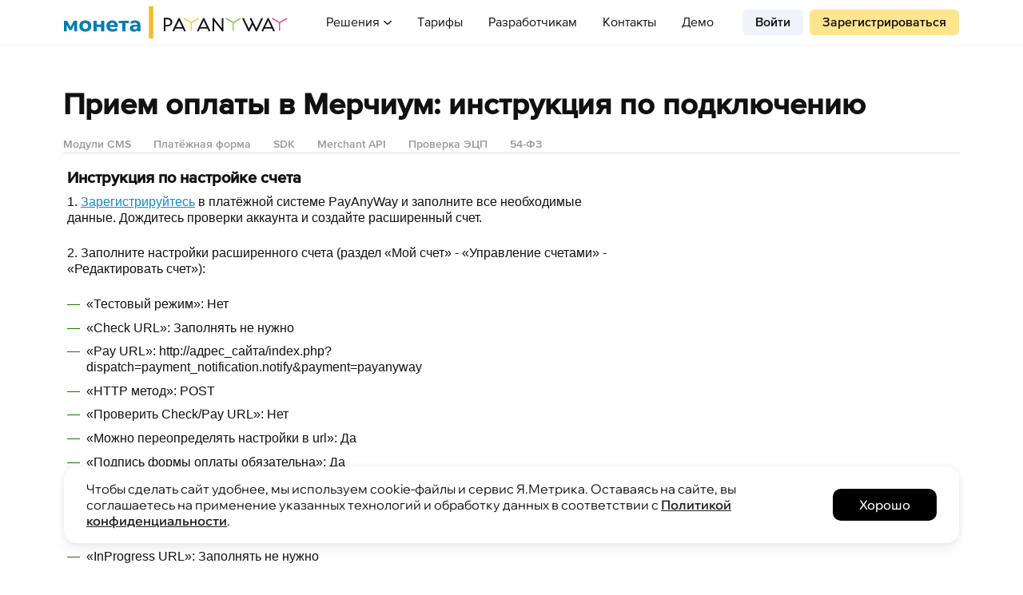

--- FILE ---
content_type: text/html;charset=UTF-8
request_url: https://www.payanyway.ru/info/w/ru/public/w/partnership/developers/instructions/merchium.html
body_size: 5360
content:
<!DOCTYPE html>

<!-- PAW (c) Art. Lebedev Studio | http://www.artlebedev.ru/ --><html lang="ru" class="page">
   <head>
      <meta http-equiv="Content-Type" content="text/html; charset=UTF-8">
      <meta http-equiv="x-ua-compatible" content="IE=Edge">
      <meta name="viewport" content="width=device-width, initial-scale=1, user-scalable=no">
      <meta charset="utf-8">
      <meta name="description" content="Инструкция по подключению приема платежей в Мерчиум">
      <link rel="canonical" href="https://payanyway.ru/info/w/ru/public/w/partnership/developers/instructions/merchium.html">
      <link href="/w/favicon.ico" rel="icon" type="image/x-icon">
      <link rel="shortcut icon" href="/w/favicon.ico" type="image/x-icon">
      <meta name="application-name" content="PayAnyWay">
      <title>Прием платежей в CMS интернет-магазина Мерчиум картами VISA, MasterCard и ещё 30+ способами через PayAnyWay</title><style type="text/css">.hidden {display:none;}</style><link rel="stylesheet" type="text/css" href="/w/css/main.css">
      <link rel="stylesheet" type="text/css" href="/w/css/content.css">
      <link rel="stylesheet" type="text/css" href="/w/css/decor.css">
      <link rel="stylesheet" type="text/css" href="/w/css/paw.min.css">
      <!--[if lte IE 8]><link rel="stylesheet" type="text/css" href="/w/css/main-ie.css" /><![endif]-->
      <!--[if lte IE 6]><link rel="stylesheet" type="text/css" href="/w/css/main-ie6.css" /><![endif]-->
      <link rel="stylesheet" type="text/css" href="/w/css/modified.css">
      <link rel="stylesheet" type="text/css" media="print" href="/w/css/print.css"><script type="text/javascript" src="/w/js/jquery.min.js"></script><script type="text/javascript" src="/w/js/jquery-migrate.min.js"></script><script type="text/javascript" src="/w/js/package.js"></script><script type="text/javascript" src="/w/js/jcommon.js"></script><script type="text/javascript" src="/w/js/payanyway.js"></script><script type="text/javascript" src="/w/js/xregexp-min.js"></script><script type="text/javascript" src="/w/js/xregexp-unicode-base.js"></script><script type="text/javascript">
            (function(m,e,t,r,i,k,a){m[i]=m[i]||function(){(m[i].a=m[i].a||[]).push(arguments)};
            m[i].l=1*new Date();k=e.createElement(t),a=e.getElementsByTagName(t)[0],k.async=1,k.src=r,a.parentNode.insertBefore(k,a)})
            (window, document, "script", "https://mc.yandex.ru/metrika/tag.js", "ym");

            ym(66811594, "init", {
            clickmap:true,
            trackLinks:true,
            accurateTrackBounce:true,
            webvisor:true
            });
        </script><noscript>
         <div><img src="https://mc.yandex.ru/watch/66811594" style="position:absolute; left:-9999px;" alt=""></div>
      </noscript>
   </head>
   <body class="nojs">
      <div class="header">
         <div class="header-container"><a href="/">
               <div class="logo"></div></a><div class="menu">
               <div class="menu-icon" onclick="dropdownMenuToggle(this)">
                  <div class="icon icon--menu"></div>
                  <div class="icon icon--close"></div>
               </div>
               <ul class="menu-items">
                  <li class="menu__item menu__item-dropdown">
                     <div class="menu__item-dropdown-title" onclick="dropdownSubMenuToggle(this)"><span>Решения</span></div>
                     <ul class="menu__sub-items">
                        <li class="menu__item"><a href="https://e-com.payanyway.ru">
                              Интернет-эквайринг
                              </a></li>
                        <li class="menu__item"><a href="https://payanyway.ru/info/w/ru/public/w/sbp.html">
                              Платежи через СБП
                              </a></li>
                        <li class="menu__item"><a href="https://payanyway.ru/info/w/ru/public/w/kassa.html">
                              Касса
                              </a></li>
                        <li class="menu__item"><a href="https://self.payanyway.ru/">
                              Самозанятым
                              </a></li>
                        <li class="menu__item"><a href="https://marketplace.payanyway.ru/">
                              Маркетплейсам
                              </a></li>
                        <li class="menu__item"><a href="https://mfo.payanyway.ru/">
                              МФО
                              </a></li>
                        <li class="menu__item"><a href="https://apisolution.payanyway.ru/">
                              API
                              </a></li>
                     </ul>
                  </li>
                  <li class="menu__item"><a href="/info/w/ru/public/w/partnership/merchants/tariffs.html">Тарифы</a></li>
                  <li class="menu__item"><a href="/info/w/ru/public/w/partnership/developers/cms.html">Разработчикам</a></li>
                  <li class="menu__item"><a href="/info/w/ru/public/w/about.html">Контакты</a></li>
                  <li class="menu__item"><a href="/info/w/ru/public/w/partnership/demo/var2.html">Демо</a></li>
                  <div class="buttons-block--mobile"><a target="_blank" class="button button_default" href="https://www.payanyway.ru/backoffice/auth/register">Регистрация</a><a target="_blank" class="button" href="https://www.payanyway.ru/backoffice/auth/signin">Войти в кабинет</a></div>
               </ul><style>
  .header .logo {
    background: none !important;
    background-size: contain !important;
    background-repeat: no-repeat !important;
    background-image: url("https://www.moneta.ru/info/public/logo/logo-new-paw.svg") !important;
    width: 280px !important;
    height: 42px !important;
    margin: 7px 0 !important;
    display: inline-block;
    float: left;
    }

    @media (max-width: 1170px) {
      .header .logo  {
        width: 200px !important;
        height: 30px !important;
        margin: 13px 0 !important;
      }

    .header .menu {
        margin-left: 15px;
    }
    }
</style></div>
            <div class="buttons-block"><a class="button" target="_blank" href="https://www.payanyway.ru/backoffice/auth/signin">Войти</a><a class="button button_default" target="_blank" href="https://www.payanyway.ru/backoffice/auth/register?referenceId=61360039">Зарегистрироваться</a></div>
         </div>
      </div>
      <div id="measurer"></div>
      <div id="outer" class="for-partners">
         <div id="layout" class="cleared">
            <div class="cols cleared">
               <h1 class="title">Прием оплаты в Мерчиум: инструкция по подключению</h1>
               <ul class="submenu">
                  <li class="submenu_item"><a class="submenu-link" href="/info/w/ru/public/w/partnership/developers/cms.html">Модули CMS</a></li>
                  <li class="submenu_item"><a class="submenu-link" href="/info/w/ru/public/w/partnership/developers/assistant.html">Платёжная форма</a></li>
                  <li class="submenu_item"><a class="submenu-link" href="/info/w/ru/public/w/partnership/developers/sdk.html">
                        		SDK
                        	</a></li>
                  <li class="submenu_item"><a class="submenu-link" href="/info/w/ru/public/w/partnership/developers/merchant-api.html">
                        		Merchant API
                        	</a></li>
                  <li class="submenu_item"><a class="submenu-link" href="/info/w/ru/public/w/partnership/developers/pdf-digital-signature.htm">Проверка ЭЦП</a></li>
                  <li class="submenu_item"><a class="submenu-link" href="/info/w/ru/public/w/partnership/developers/54fz.html">54-ФЗ</a></li>
               </ul>
               <div class="col col75">
                  <div class="col_inner">
                     <h2>Инструкция по настройке счета</h2>
                     <p>1. <a href="https://payanyway.ru/partnerRegistration.htm">Зарегистрируйтесь</a> в платёжной системе PayAnyWay и заполните все необходимые данные. Дождитесь проверки аккаунта и создайте расширенный счет.
                     </p>
                     <p>2. Заполните настройки расширенного счета (раздел «Мой счет» - «Управление счетами» - «Редактировать счет»):</p>
                     <ul class="styled">
                        <li>«Тестовый режим»: Нет</li>
                        <li>«Check URL»: Заполнять не нужно</li>
                        <li>«Pay URL»: http://адрес_сайта/index.php?dispatch=payment_notification.notify&amp;payment=payanyway</li>
                        <li>«HTTP метод»: POST</li>
                        <li>«Проверить Check/Pay URL»: Нет</li>
                        <li>«Можно переопределять настройки в url»: Да</li>
                        <li>«Подпись формы оплаты обязательна»: Да</li>
                        <li>«Код проверки целостности данных»: Произвольный набор символов</li>
                        <li>«Success URL»: Заполнять не нужно</li>
                        <li>«Fail URL»: Заполнять не нужно</li>
                        <li>«InProgress URL»: Заполнять не нужно</li>
                        <li>«Return URL»: Заполнять не нужно</li>
                     </ul>
                     <blockquote>
                        <p><strong>Внимание!</strong> Для кириллического домена PayURL должен быть указан в кодировке <a href="https://2ip.ru/punycode/">Punycode</a>.
                        </p>
                     </blockquote>
                     <h3>Пример настройки расширенного счета:</h3><img width="100%" src="/info/w/ru/public/w/i/developers/merchium_03.png"><br><br><h2>Установка и настройка модуля оплаты</h2>
                     <ol class="styled">
                        <li>
                           				Модуль оплаты уже предустановлен в Мерчиум. Для его выбора и настройки
                           				перейдите в раздел «Администрирование» — «Способы оплаты».
                           			
                        </li>
                        <li>
                           				В открывшемся окне, нажмите «Добавить способ оплаты»:
                           				
                           <p><img width="100%" src="/info/w/ru/public/w/i/developers/merchium_01.png"></p>
                        </li>
                        <li>
                           <p>Настройте новый способ оплаты:</p>
                           <p>Вкладка «Общее»:</p>
                           <table width="80%" cellspacing="0" cellpadding="5" border="0">
                              <tr bgcolor="#DFDFDF">
                                 <td>«Название»</td>
                                 <td>PayAnyWay</td>
                              </tr>
                              <tr>
                                 <td>«Процессор»</td>
                                 <td>PayAnyWay</td>
                              </tr>
                              <tr bgcolor="#DFDFDF">
                                 <td>«Категория оплаты»</td>
                                 <td>Интернет-Платежи</td>
                              </tr>
                              <tr>
                                 <td>«Описание»</td>
                                 <td>Оплата в платежной системе PayAnyWay</td>
                              </tr>
                           </table>
                           <p><img width="100%" src="/info/w/ru/public/w/i/developers/merchium_02.png"></p>
                           <p>Вкладка «Настроить»:</p>
                           <table width="80%" cellspacing="0" cellpadding="5" border="0">
                              <tr bgcolor="#DFDFDF">
                                 <td>«URL сервера оплаты»</td>
                                 <td>www.payanyway.ru</td>
                              </tr>
                              <tr>
                                 <td>«Номер счета»</td>
                                 <td>Укажите номер расширенного счета в платежной системе PayAnyWay (Moneta).</td>
                              </tr>
                              <tr bgcolor="#DFDFDF">
                                 <td>«Код проверки целостности данных»</td>
                                 <td>Код проверки целостности данных, указанный в настройках расширенного счета.</td>
                              </tr>
                              <tr>
                                 <td>«Тестовый/реальный режим»</td>
                                 <td>Реальный</td>
                              </tr>
                              <tr bgcolor="#DFDFDF">
                                 <td>«Валюта»</td>
                                 <td>RUB</td>
                              </tr>
                              <tr>
                                 <td>«Платежная система»</td>
                                 <td>PayAnyWay</td>
                              </tr>
                              <tr bgcolor="#DFDFDF">
                                 <td>«Логин в PayAnyWay»</td>
                                 <td>Заполнять не нужно</td>
                              </tr>
                              <tr>
                                 <td>«Пароль в PayAnyWay»</td>
                                 <td>Заполнять не нужно</td>
                              </tr>
                           </table>
                           <p>Нажмите «Создать».</p>
                        </li>
                     </ol>
                     <p><b>Модуль настроен, приятных платежей!</b></p>
                  </div>
               </div>
            </div>
         </div>
      </div>
      <div class="footer" id="footer">
         <div class="footer__container"><script src="/js/cookies.js"></script><div class="footer__main-block">
               <div class="footer__links-block">
                  <div class="footer__links-column">
                     <div class="footer__links-title">
                        Решения
                        
                     </div>
                     <div class="footer__links"><a class="link" href="https://e-com.payanyway.ru">Интернет-эквайринг</a><a class="link" href="https://payanyway.ru/info/w/ru/public/w/sbp.html">Платежи через СБП</a><a class="link" href="https://payanyway.ru/info/w/ru/public/w/kassa.html">Касса</a><a class="link" href="https://self.payanyway.ru/">Самозанятым</a><a class="link" href="https://marketplace.payanyway.ru/">Маркетплейсам</a><a class="link" href="https://mfo.payanyway.ru/">МФО</a><a class="link" href="https://apisolution.payanyway.ru/">API</a><a class="link link-wrap" target="_blank" href="https://payanyway.ru/backoffice/auth/register?resident=false">Регистрация нерезидентов</a></div>
                  </div>
                  <div class="footer__links-column">
                     <div class="footer__links-title">
                        О компании
                        
                     </div>
                     <div class="footer__links"><a class="link" href="https://payanyway.ru/info/public/w/about.html">Контакты</a><a class="link" href="/info/w/ru/public/w/partnership/merchants/tariffs.html">Тарифы</a><a class="link" href="/info/w/ru/public/w/payment-methods/index.html">Способы
                           оплаты</a><a class="link" href="/info/w/ru/public/w/partnership/howto/terms.html">Правила и
                           условия</a><a class="link" href="/info/w/ru/public/w/customers/security.html">Защита
                           данных</a><a class="link" href="/news.htm">Новости</a><a class="link" href="https://www.moneta.ru/info/d/ru/public/users/nko/policy_conf.pdf" target="_blank">Политика конфиденциальности</a><a class="link" href="https://payanyway.ru/info/w/ru/public/blog.html" target="_blank">Блог</a></div>
                  </div>
                  <div class="footer__links-column">
                     <div class="footer__links-title">Разработчикам</div>
                     <div class="footer__links"><a class="link" href="/info/w/ru/public/w/partnership/developers/cms.html">Решения
                           для
                           CMS</a><a class="link" href="/info/w/ru/public/w/partnership/developers/assistant.html">Платёжная
                           форма</a><a class="link" href="/info/w/ru/public/w/partnership/developers/sdk.html">SDK</a><a class="link" href="/info/w/ru/public/w/partnership/developers/merchant-api.html">Merchant
                           API</a><a class="link" href="/info/w/ru/public/w/partnership/developers/pdf-digital-signature.htm">Проверка
                           ЭЦП</a><a class="link" href="/info/w/ru/public/w/partnership/developers/54fz.html">54-ФЗ</a></div>
                  </div>
                  <div class="footer__links-column">
                     <div class="footer__links-title">Помощь</div>
                     <div class="footer__links"><a class="link" target="_blank" href="https://www.payanyway.ru/backoffice/auth/support">Служба
                           поддержки</a><a class="link" href="/info/w/ru/public/w/partnership/faq.html">Вопросы
                           и ответы</a><a class="link" href="/info/w/ru/public/w/partnership/howto/index.html">Как
                           подключить</a><a class="link" href="/info/w/ru/public/w/partnership/demo/var2.html">Демо</a></div>
                  </div>
               </div>
               <div class="footer__contact-block">
                  <div class="footer__contact-wrapper">
                     <div class="footer__contact-title">
                        Интернет-проектам
                        
                     </div>
                     <div class="footer__contact--phone"><a href="tel:+74956465848" class="link--tel">
                           +7 495 646-58-48
                           </a></div>
                     <div class="footer__contact--email"><a href="mailto:com@payanyway.ru">
                           com@payanyway.ru
                           </a></div>
                  </div>
                  <div class="footer__contact-wrapper">
                     <div class="footer__contact-title">
                        Плательщикам и самозанятым
                        
                     </div>
                     <div class="footer__contact--phone"><a href="tel:+79259000222" class="link--tel">
                           +7 925 9000-222
                           </a></div>
                     <div class="footer__contact--email"><a href="mailto:help@payanyway.ru">
                           help@payanyway.ru
                           </a></div>
                  </div>
                  <div class="footer__social_new"><a class="icon icon--vk" href="https://vk.com/payanyway/" target="_blank"></a></div>
               </div>
            </div>
            <div class="footer__bottom-block">
               <div class="footer__social"><a class="icon icon--vk" href="https://vk.com/payanyway/" target="_blank"></a></div>
               <div class="footer__lang"><a href="/locale.htm?moneta.locale=en&amp;redirect=/info/w/ru/public/w/partnership/developers/instructions/merchium.html%3f_=w2211105a">English</a></div>
               <div class="footer__lang footer__lang--mobile"><a href="/locale.htm?moneta.locale=en&amp;redirect=/info/w/ru/public/w/partnership/developers/instructions/merchium.html%3f_=w2211105a">EN</a></div>
               <div class="footer__copy">&#169; 2005&#8212;2025 <a href="http://www.moneta.ru" class="link" target="_blank">НКО &#171;МОНЕТА&#187; (ООО)</a></div>
            </div>
         </div>
      </div>
   </body>
</html>

--- FILE ---
content_type: text/css
request_url: https://www.payanyway.ru/w/css/main.css
body_size: 4798
content:
html,body{position:relative;margin:0;padding:0;font-family:Arial,Helvetica,sans-serif;font-size:100%;line-height:1.3;color:#111;background:#fff;box-sizing:border-box}html.widget,html.widget body{display:inline-block;height:auto;position:relative}html.widget,html.widget *{-webkit-box-sizing:border-box;-moz-box-sizing:border-box;box-sizing:border-box}#outer{position:relative;max-width:1170px;text-align:left;margin:0 auto}#paw_footer .col_inner{padding:5px 40px}#paw_footer .col{font-size:.75em;line-height:1.2em;margin:10px 0}.bottom-gradient{position:relative;width:100%;bottom:0;height:117px;margin-top:-117px;background:transparent url('../i/layout/bg-gradient-bottom.png') bottom left repeat-x scroll}ul.horz-menu li{list-style-type:none;float:left;margin:0}.clear{clear:both;height:1px;position:relative}.cleared{zoom:1}.cleared:after{content:'';position:relative;display:block;height:0;clear:both}.hidden{display:none!important}.no-border{border:0 none!important}.nobr{white-space:nowrap}.file-block{margin:0 0 1.5em;padding-left:45px;font-size:.9em;float:left;clear:both;width:100%}.file-link{float:left}.file-block.pdf .icon-ext{background-position:-185px 0}.file-block.zip .icon-ext{background-position:-223px 0}.file-block.rar .icon-ext{background-position:-259px 0}.file-block .icon-ext{background:url('../i/ext-files.gif') no-repeat;display:block;height:38px;margin-bottom:-38px;margin-left:-45px;width:37px}.file-info{font-size:.8em;line-height:1.8em;color:#555;float:left;clear:both;width:100%}.file-ext{text-transform:uppercase}ins.i{position:absolute;display:block;left:-32px;width:32px;height:32px;overflow:hidden}ins.i i{position:relative;display:block;background:transparent url('../i/layout/ico-32.png') 0 0 no-repeat scroll;width:32px;height:32px}.i-avia{background:url('../i/layout/ico-32.png') 0 -163px no-repeat}.i-money{background:url('../i/layout/ico-32.png') 0 -213px no-repeat}.i-trip{background:url('../i/layout/ico-32.png') 0 -263px no-repeat}.i-shop{background:url('../i/layout/ico-32.png') 0 -314px no-repeat}.i-discount{background:url('../i/layout/ico-32.png') 0 -363px no-repeat}.i-soft{background:url('../i/layout/ico-32.png') 0 -416px no-repeat}.i-gaming{background:url('../i/layout/ico-32.png') 0 -463px no-repeat}.i-lottery{background:url('../i/layout/ico-32.png') 0 -515px no-repeat}.i-other{background:url('../i/layout/ico-32.png') 0 -561px no-repeat}a ins.i i{cursor:pointer}.icon-registration{position:absolute;display:block;width:150px;height:150px;background:transparent url('../i/layout/home-icons-150.png') 0 -150px no-repeat scroll}.one-sixth .icon-registration{position:relative;left:-30px;top:-5px}.link-icon{position:relative;float:right;margin:0 4px 0 8px;border:0}.i-cabinet{width:18px;height:18px;background:transparent no-repeat url('[data-uri]')}.promo-image{position:relative;float:right;z-index:1}.promo-image img{display:block}.emptySearch.empty{color:#9999;-webkit-box-shadow:2px 2px 4px -4px #000 inset;box-shadow:2px 2px 4px -4px #000 inset}#paw_footer p{margin:3px 0 0;font-size:1em;line-height:1.2}#paw_footer .contact-info,#paw_footer .studio-logo{position:relative;width:100%;float:left}#paw_footer .contact-info{left:-100%}#paw_footer .contact-info p{margin-left:47px}#paw_footer .contact-info .nav{margin-top:10px}.contact-info .selected{padding:2px 10px;margin-left:-10px;margin-top:-3px;background-color:#fdde00}#footer.footer-mininal div.contact-info{width:90%;left:2%}#footer.footer-mininal .info-links{padding:12px 0 0 27px;font-size:92%}#footer.footer-mininal .info-links a{margin-left:20px}#footer .footer-links{position:relative;left:150%;float:left;margin-right:-200%;margin-left:-20px}#footer.inner{overflow-x:hidden}#footer.inner .footer-links{position:absolute;width:150%;left:50%}#footer.inner .link-container{margin:.5em 0 0 -1em}#footer.inner .link-container a,#footer.inner .link-container b{float:left}#footer.inner .link-container a{margin-left:1.5em}.footer-links b.selected{background-color:#fdde00;padding:3px .55em;margin:-3px -0.55em -6px 1em}.footer-links .search-form{float:right;margin-right:20px}.search-form td{width:auto;padding:0 2px;vertical-align:middle}.footer-links .search-button{padding:.3em;font-size:85%;width:4.5em}#paw_footer.inner .footer-links .search-field{width:23em;font-size:100%}#paw_footer .studio-logo img{position:absolute;display:block;top:2px;left:-105px}#paw_footer .studio-logo{margin-left:73px}#paw_footer .studio-logo p{position:relative;margin-left:100px}textarea{resize:vertical}input.rc,textarea.rc{display:block;position:relative;border-width:1px;border-style:solid;border-color:#a3a3a3 #bcbcbc #bcbcbc #a3a3a3;border-radius:4px;padding:.2em .5em;vertical-align:middle;-moz-box-shadow:inset 1px 1px 4px 0 #ddd;-webkit-box-shadow:inset 1px 1px 4px 0 #ddd;box-shadow:inset 1px 1px 4px 0 #ddd}input.rc:focus,textarea.rc:focus,form.zf select:focus{border-color:#fcb117}form.zf select.rc{border:1px solid #8a8a8a;border-radius:5px}.main-full{position:relative;z-index:1}.main-outer{position:relative;width:200%;left:-100%;margin-right:-200%;margin-left:157px;z-index:1}b.sign{font-weight:normal}.g-c{text-align:center}.g-r{text-align:right}.tall{height:100%}.wide{width:100%}.va_top,.va_top tr,.va_top tr td{vertical-align:top}.va_mid,.va_mid tr,.va_mid tr td{vertical-align:middle}.hidden{display:none}.invisible{visibility:hidden}.cols{position:relative;width:100%;float:left;clear:both;text-align:left}.cols .col{position:relative;float:left}.col10{width:9.9%}.col33{width:32.9%}.col25{width:24.9%}.col40{width:39.9%}.col50{width:49.9%}.col60{width:59.9%}.col75{width:74.9%}.col100{width:99.9%}.col_inner{padding:5px 20px 5px 5px}.col75 .col_inner{padding-right:160px}@media all and (max-width:992px){.col75 .col_inner{padding-right:20px}}.form_button.zf input{background:0;border:0;height:100%;padding:0 15px;font-size:.85em;outline:0}.form_button.zf-disabled,.form_button.disabled,.form_button:disabled{background-position:0 -98px!important;color:#aaa}.form_button:hover{background-position:0 -33px}.form_button:active{background-position:0 -66px}.form_button{position:relative;font-size:.8em;height:32px;margin:0;padding:0 15px;background:url('[data-uri]') no-repeat;border:0;border-radius:6px;color:#3d3d3d;float:left}form input[type="text"],form input[type="tel"]{height:32px;width:300px}form input[type="text"],form input[type="tel"],form textarea{float:left;clear:both;font-size:110%;border-color:#a3a3a3 #bcbcbc #bcbcbc #a3a3a3;border-radius:4px;border-style:solid;border-width:1px;box-shadow:1px 1px 4px 0 #ddd inset;display:block;padding:2px 4px;position:relative;vertical-align:middle}form textarea{width:300px;min-height:30px}form input[type="text"]:focus,form input[type="tel"]:focus,form textarea:focus,form select:focus{border-color:#fcb117;outline-color:rgba(0,0,0,0);outline-style:none}.form_row{float:left;clear:both;width:100%;margin-top:5px;margin-bottom:10px}.row_separate{margin-top:20px}.form_row dt,.form_row dd{float:left}.form_row dt{min-width:7em;padding:0;margin-right:10px;margin-bottom:10px!important;line-height:1em}@media all and (max-width:800px){.form_row dt{min-width:100%}}.form_row dd{float:left;margin:0;padding:0;position:relative;top:-3px;font-size:1.13em}.form_row .label{font-weight:normal;font-size:.88em;line-height:1.8em;color:#9da0a0}.form_row .list_label{font-weight:bold;font-size:.88em;color:#333;display:inline-block;margin:15px 0 5px}.form_row .fix_top{margin-top:-5px}.fixed{position:fixed!important;top:0}.inline-block{display:-moz-inline-box;display:inline-block;vertical-align:top;zoom:1;*display:inline}.g-c{text-align:center}.va_mid,.va_mid tr,.va_mid tr td{vertical-align:middle}

--- FILE ---
content_type: text/css
request_url: https://www.payanyway.ru/w/css/content.css
body_size: 1927
content:
div,dl,dt,dd,ul,ol,li,h1,h2,h3,h4,h5,h6,pre,p,blockquote,th,td{margin:0;padding:0}table{border-collapse:collapse;border-spacing:0}fieldset,img{border:0}address,caption,cite,code,dfn,th,var{font-style:normal;font-weight:normal}ul{list-style:none}caption,th{text-align:left}h1:first-child,h2:first-child,h3:first-child,h4:first-child,h5:first-child,h6:first-child,.first-child,.first,p:first-child{margin-top:0}q:before,q:after{content:''}abbr,acronym{border:0}a,a.no_visited:visited,.no_visited a:visited,.pseudo_link,.pseudo,.pseudo:visited,.pseudo_link:visited{color:#138acb;border-color:#59adda;border-width:1px;cursor:pointer}.pseudo,.pseudo_link{border-bottom:1px dashed #59adda}.external{font-size:.9em;padding-left:24px;background:transparent url('../i/layout/external.png') 0 0 no-repeat scroll}h1 a:link,h2 a:link,h3 a:link,h4 a:link,h5 a:link{color:#000;border-color:#000}h1 a:hover,h2 a:hover,h3 a:hover,h4 a:hover,h5 a:hover{color:#c50005}p{padding:0;margin:0 0 1.5em}.before-list{margin-bottom:.7ex}p.inline{display:inline}h2{font-size:1.2em;font-weight:bold;margin-bottom:.5em}h3{font-size:1em;font-weight:normal;font-style:italic}h4{font-style:italic;color:#666;font-size:76%;font-weight:normal}.strong{font-style:normal;font-weight:bold}.image-block{display:block;margin:1ex 0 2em}ul li,ol li{margin:.4em 0 .6em}.multiline-list{font-size:.9em}.root-list li{margin-bottom:1.5em!important}.multiline-list li{float:left;clear:both;margin:0 0 .5em}.data_line{font-size:1em;margin:0 0 3em}.dataline_title{color:#333;font-weight:bold;font-size:1.2em;line-height:1.2em;-webkit-transition:all .5s ease-in-out 0s;transition:all .5s ease-in-out 0s}.data_line dd{font-size:.9em;margin:.5em 0}.pseudo{position:relative;cursor:pointer}.pseudo.underlined{border-bottom:1px dashed}.pseudo.selected{cursor:auto}.underlined.selected{border-bottom:0 none}.pseudo:hover{color:#c22!important;border-color:#bd606c!important}.hint{color:#666;display:block;text-decoration:none;font-size:90%}.hint .pseudo{color:#138acb}.hint .pseudo:hover{color:#c00!important}.sup{color:#000}.phone-large{font-size:160%;color:#00608b}.inset{padding-left:1.5em}blockquote{position:relative;font-size:.9em;font-style:normal;background:#f4f7de;border-radius:10px;color:#666;margin:.5em 0 1.5em;padding:.5em 1.5em;display:-moz-inline-box;display:inline-block;vertical-align:top;zoom:1;*display:inline}blockquote p,blockquote p:first-child{margin:1.8ex 0}blockquote ins.i{display:inline-block;position:relative;margin-right:-32px;top:5px}blockquote ins.i i{background-position:0 -96px}table.data{font-size:1em;margin-bottom:1.5em}table.data th{font-style:italic}table.data th,table.data td{padding:6px}table.data th{font-size:85%;font-style:italic}table .table_header{float:left;width:100%;padding:6px;margin:0 -6px;font-size:1em;font-weight:bold;font-style:normal;background-color:#f0f5f8}table .inner_table{width:100%;margin:0 -6px;font-size:1em}table .cell_value{text-align:left;display:-moz-inline-box;display:inline-block;vertical-align:top;zoom:1;*display:inline;min-width:30px}.rows_toggler{float:left;clear:both;background-color:#f0f5f8;margin:.5em .25em 2.5em;padding:.25em .5em .5em;font-size:.9em;border-radius:5px}.double-list{margin-bottom:1.5em}.double-list .col{width:47%;float:left;margin-right:5%}.double-list .col.right{margin-right:0}.layout ul li,.layout ol li,ul.styled li,ol.styled li{position:relative}ul.styled{margin-bottom:1.5em}ul.styled li{padding-left:.5em;left:1em;padding-right:1.5em}ul.styled li:before{color:#197200;content:'\2014\a0';position:absolute;left:-1em}ul.plain li{font-size:.9em}ol.styled{position:relative;margin-left:1.5em;margin-bottom:1.5em;z-index:5}ol.styled li .li{margin-top:-3px;font-weight:normal}ol.ordered{margin-left:1.5em}.ordinal{background:url('../i/layout/ol-bullet.png') no-repeat scroll 0 -0.1em transparent;height:24px;left:-7px;margin-top:-6px;padding-bottom:1px;position:absolute;top:.8em;width:24px}.contact-info{margin:.5ex 0}.phone-medium{font-size:140%}.email-outdent{text-indent:-5.45em;margin-left:5.45em}.hanging-left{margin-left:-0.5em}.downarrow{position:relative;top:-0.15em}img.shadowed{margin-left:-5px}.system-info{margin:.25em 0 1.25em}.info-item{font-size:.9em;margin:.25em 0}.info-data{font-weight:normal;color:#666}.info-percentage{font-size:78%;font-weight:normal;color:#666;font-style:italic}h3 .info-percentage{margin-top:.2em}.illustrated-tutorial .item-no{vertical-align:top;padding-right:1em}.illustrated-tutorial td{padding-bottom:2em}.illustrated-tutorial .tutorial-image img{margin-top:-6px}.illustrated-tutorial td.tutorial-advice{width:100%;padding-left:1em;font-size:140%;vertical-align:middle}.system_block{position:relative;width:30%;margin-bottom:1em;margin-right:2%;display:-moz-inline-box;display:inline-block;vertical-align:top;zoom:1;*display:inline}.system_title{width:100%;float:left;clear:none;margin-bottom:-0.2em}.img_logo{float:left;margin:-10px 3px 0 0}.system_block .system_text{display:block;overflow:hidden;margin-bottom:.5em}.system_block .list_block{clear:both;margin-left:3em;font-size:.85em}.system_block .list_block li{font-size:.85em;margin:0 0 .65em}

--- FILE ---
content_type: text/css
request_url: https://www.payanyway.ru/w/css/decor.css
body_size: 1036
content:
.decor{position:relative;text-align:center}.decor .d3{position:absolute;background:transparent url('../i/layout/decor.png') -11px -11px no-repeat scroll;top:-1px;left:-1px;width:11px;height:11px}.decor .d1{position:absolute;background:transparent url('../i/layout/bg-menuband-top.png') top left no-repeat scroll;top:0;left:0;height:85px;width:440px}.decor .d1-tr{width:100%;left:auto;right:0;background-position:top right;clip:rect(auto auto auto 440px)}.decor .d3.tr{left:auto;right:-1px;background-position:0 -11px}.tablist .decor .d3{display:none}.tablist .selected .d3{display:block}.tablist .decor .d3.tr{background-position:-22px -11px}.tablist .decor .d3.tl{background-position:-33px -11px}.frame-border{position:absolute;width:100%;height:100%;margin:-1px 0 0 -1px;padding:1px;z-index:-1}.frame-border img{position:absolute;margin:0;padding:0;top:0;left:0;width:100%;height:100%}.decor .d2{position:absolute;background:url('../i/layout/bg-decor-menuband.png') 0 0 no-repeat scroll;top:0;left:0;width:400px;height:100%;padding-bottom:25px;zoom:1}.decor .d2-bl{top:auto;bottom:0;height:10px;width:500px;background-position:0 100%}.decor .d2-tr{left:auto;right:0;background-position:100% 0;width:100%;height:12px;clip:rect(auto auto auto 360px);z-index:1}.decor .d2-br{background-position:right bottom;bottom:0;clip:rect(10px auto auto 430px);left:auto;right:0;top:auto;width:100%}.submenu-wrapper .d,.nav-menu .for-partners .d{background-image:url('../i/layout/menu-decor.png')}.submenu-wrapper.for-customers .d,.nav-menu .d{background-image:url('../i/layout/menu-decor-customer.png')}.submenu-wrapper .d-tl{background-position:-10px -20px}.d{display:block;font-size:1px;position:absolute;overflow:hidden;background-repeat:no-repeat;background-position:0 0}.d-tl{top:-5px;left:-5px;width:10px;bottom:5px;background-position:-10px -10px}.d-tr{top:-5px;right:-5px;width:100%;bottom:5px;background-position:100% -10px}.d-bl{bottom:-5px;left:-5px;width:100%;height:10px;background-position:-10px 0}.d-br{bottom:-5px;right:-5px;width:10px;height:10px}.nav-menu li .d{display:none}.nav-menu li.selected .d{display:block}ul.nav-menu .d-tl{bottom:-5px}ul.nav-menu .d-bl{padding-left:10px;background-position:-10px -20px}ul.nav-menu .d-br{background-position:0 100%;right:-14px}.form-container .d{background-image:url('../i/layout/form-decor.png');width:10px;height:10px}.form-container .d-tl{top:-5px;left:-1px;width:10px;background-position:-10px -10px}.form-container .d-tr{top:-1px;right:-1px;background-position:100% -10px}.form-container .d-bl{bottom:-1px;left:-1px;height:10px;background-position:-10px 0}.form-container .d-br{bottom:-1px;right:-1px}.form-container.receipt-container{width:23em;min-width:362px;max-width:760px;margin-left:-28px;padding:110px 70px 3em;border:0 none;z-index:1}.receipt-content{margin-top:-50px}.receipt-container .d{background-image:url('../i/layout/bg-decor-receipt.jpg');z-index:-1}.receipt-container .d-tl,.receipt-container .d-bl{width:100%}.receipt-container .d-tr,.receipt-container .d-br{width:182px}.receipt-container .d-tl,.receipt-container .d-tr{top:0;height:100%}.receipt-container .d-bl,.receipt-container .d-br{bottom:-20px;height:280px}.receipt-container .d-tl{background-position:-180px -280px}.receipt-container .d-tr{background-position:0 -280px}.receipt-container .d-bl{left:-181px;background-position:0 0;clip:rect(auto auto auto 180px)}

--- FILE ---
content_type: text/css
request_url: https://www.payanyway.ru/w/css/paw.min.css
body_size: 8592
content:
div{box-sizing:border-box}.paw-button{border-radius:4px;background:linear-gradient(to bottom, #f2f2f2, #e3e3e3);line-height:24px;font-size:14px;padding:6px 16px;font-family:ProximaNova-Semibold;box-shadow:0 2px 2px 0 rgba(0,0,0,.21);white-space:nowrap;color:#111}.paw-button .paw-button__text{display:inline-block;float:left}.paw-button__yellow{background:linear-gradient(to top, #ffc808 0, #fff031 100%)}a:hover{color:#c40515}div#outer{margin-top:-56px;padding-top:56px;max-width:1170px;width:100%;flex:1 0 auto}body{display:flex;flex-direction:column;height:100vh}#measurer{flex:none}@font-face{font-family:"ProximaNova-Bold";src:url("/w/fonts/ProximaNova/3A898D_0_0.eot");src:url("/w/fonts/ProximaNova/3A898D_0_0.woff2") format("woff2"),url("/w/fonts/ProximaNova/3A898D_0_0.woff") format("woff"),url("/w/fonts/ProximaNova/3A898D_0_0.ttf") format("truetype");font-style:normal}@font-face{font-family:"ProximaNova-Light";src:url("/w/fonts/ProximaNova/3A898D_1_0.woff2") format("woff2"),url("/w/fonts/ProximaNova/3A898D_1_0.woff") format("woff"),url("/w/fonts/ProximaNova/3A898D_1_0.ttf") format("truetype");font-style:normal}@font-face{font-family:"ProximaNova-Regular";src:url("/w/fonts/ProximaNova/3A898D_2_0.woff2") format("woff2"),url("/w/fonts/ProximaNova/3A898D_2_0.woff") format("woff"),url("/w/fonts/ProximaNova/3A898D_2_0.ttf") format("truetype");font-style:normal}@font-face{font-family:"ProximaNova-Semibold";src:url("/w/fonts/ProximaNova/3A898D_3_0.woff2") format("woff2"),url("/w/fonts/ProximaNova/3A898D_3_0.woff") format("woff"),url("/w/fonts/ProximaNova/3A898D_3_0.ttf") format("truetype");font-style:normal}.mobile-menu-opened{position:fixed;top:0;left:0;height:100vh}.header{min-height:56px;height:56px;width:100%;background:#fff;z-index:99;box-shadow:0 1px 0 rgba(109,125,167,.08);box-sizing:border-box;min-width:320px;position:relative;-ms-overflow-style:none}.header *{box-sizing:border-box;-webkit-tap-highlight-color:transparent}.header.mobile-menu-opened{position:fixed;top:0;left:0;height:100vh;height:calc(var(--vh, 1vh) * 100)}.header-container{max-width:1168px;padding:0 24px;display:block;height:56px;margin:0 auto}.header .logo{width:163px;height:18px;margin:19px 0;background:url("[data-uri]");display:inline-block;float:left}.header .menu{margin:0;display:inline-block;float:right;height:56px}.header .menu-items{display:none;position:absolute;left:0;top:56px;width:100%;padding:24px 24px 88px;font-family:"ProximaNova-Semibold",Arial,sans-serif;font-size:20px;line-height:28px;list-style:none;border-top:1px solid rgba(109,125,167,.08);background:#fff;z-index:99;text-align:left;height:100%;overflow-y:scroll}.header .menu-icon{width:24px;height:32px;margin:12px 0;display:inline-block;cursor:pointer}.header .menu-icon .icon{width:24px;height:32px}.header .menu-icon .icon--menu{background-image:url("[data-uri]")}.header .menu-icon .icon--close{background-image:url("[data-uri]");display:none}.header .menu__sub-items{color:#111;font-family:"ProximaNova-Regular",Arial,sans-serif;background:#fff;border-top:1px solid rgba(109,125,167,.08);z-index:99}.header .menu__sub-items .menu__item:last-child{border-bottom:0}.header .menu__item{padding:14px 0;color:#111;border-bottom:1px solid rgba(109,125,167,.08);cursor:pointer;position:relative}.header .menu__item-dropdown{padding:0;cursor:pointer}.header .menu__item-dropdown-title{padding:14px 0;position:relative;display:block;color:#111}.header .menu__item-dropdown-title span{position:relative}.header .menu__item-dropdown-title span:after{content:"";background:url("[data-uri]");width:16px;height:16px;display:block;position:absolute;right:-24px;top:4px;transform:scale(1.5)}.header .menu__item-dropdown-title:active{color:#c02331}.header .menu__item-dropdown-title:active span{color:#c02331}.header .menu__item-dropdown-title:active span:after{background:url("[data-uri]")}.header .menu__item.opened .menu__sub-items{display:block}.header .menu__item a,.header .menu__item a:hover{color:inherit;text-decoration:none;display:block;height:100%;width:100%;cursor:pointer}.header .menu__item:active{color:#c02331}.header .menu__sub-items{display:none;list-style:none;padding:0}.header .menu.opened .menu-items{display:block}.header .menu.opened .icon--menu{display:none}.header .menu.opened .icon--close{display:block}.header .buttons-block{display:none}.header .buttons-block--mobile{display:block;margin-top:32px}.header .button{padding:14px 16px;text-align:center;text-decoration:none;display:block;width:100%;cursor:pointer;border-radius:6px;color:#111;line-height:24px;background:#f0f3fa}.header .button:hover{background:#e9effa;text-decoration:none}.header .button:not(:first-child){margin-top:16px}.header .button_default{background:#ffe58d}.header .button_default:hover{background:#ffd968}.header--mobile-menu-opened{position:fixed;top:0;z-index:9999}@media(min-width: 500px){.header .buttons-block--mobile{display:flex}.header .button{display:block;width:auto;flex-grow:1}.header .button:not(:first-child){margin-top:0;margin-left:24px}}@media(min-width: 1024px){.header{margin-bottom:0}.header .container-fluid{margin:0 auto}.header .menu{padding:0;margin-left:48px;float:left}.header .menu-icon{display:none}.header .menu-items{display:flex;padding:0;border:none;position:static;overflow-y:unset;-ms-overflow-y:visible;font-size:16px;line-height:56px;font-family:"ProximaNova-Regular",Arial,sans-serif;height:auto;min-height:56px}.header .menu__item{display:inline-block;border:none;padding:0;margin:0 32px 0 0}.header .menu__item-dropdown{padding-right:18px;margin-right:29px}.header .menu__item-dropdown-title{padding:0}.header .menu__item-dropdown-title span:after{transform:scale(1);right:-18px;top:2px}.header .menu__item-dropdown.opened .menu__sub-items{display:none}.header .menu__item-dropdown:hover span{color:#c02331}.header .menu__item-dropdown:hover .menu__sub-items{display:block}.header .menu__item:hover{color:#c02331}.header .menu__item:hover .menu__item-dropdown-title span:after{background:url("[data-uri]")}.header .menu__sub-items{position:absolute;padding:8px 0;left:-16px;top:48px;width:264px;box-shadow:0 10px 56px rgba(1,0,37,.24);border-radius:6px;border-top:none}.header .menu__sub-items .menu__item{font-size:16px;line-height:40px;white-space:nowrap;display:block;padding:0 16px;width:100%}.header .menu__sub-items .menu__item:hover{background:#f0f3fa;color:#111}.header .buttons-block{display:flex;float:right;padding:12px 0}.header .buttons-block--mobile{display:none}.header .button{font-family:"ProximaNova-Semibold",Arial,sans-serif;flex:none;width:auto;display:inline-block;padding:4px 16px}.header .button:not(:first-child){margin-left:8px}}.submenu_item{font-size:14px;line-height:20px;display:inline-block}.main-menu{font-family:ProximaNova-Regular;font-size:14px;display:inline-block;line-height:16px;float:left;margin:6px 8px;padding:0}.main-menu .menu_item{margin:0;display:inline-block}.main-menu .nav-menu{margin:0}.main-menu .submenu_item{margin:2px 0 0 0;padding:4px 8px 6px;font-family:ProximaNova-Regular;float:left}.main-menu .submenu_item .submenu-link{text-decoration:none;border:none;color:#333}.main-menu .submenu_item .submenu-link:hover{color:#c40515}.main-menu .submenu_item.selected{background-color:#ececec;border-radius:2px;margin-bottom:-1px}.submenu{border-bottom:1px solid #ddd;margin-bottom:16px}.submenu .submenu_item{padding:0;margin:0 24px 0 0;box-sizing:border-box;font-family:ProximaNova-Semibold}.submenu .submenu_item .submenu-link{color:#999;text-decoration:none}.submenu .submenu_item:hover .submenu-link{color:#333}.submenu .submenu_item.selected{border-bottom:4px #ffc926 solid;line-height:30px;background-color:#fff;margin-bottom:-1px;border-radius:0}.submenu .submenu_item.selected .submenu-link{color:#333}.adaptive-menu{box-sizing:border-box;float:left}.adaptive-menu *{box-sizing:border-box}.adaptive-menu .adaptive-menu__list__items{width:auto;display:inline-block;float:left}.adaptive-menu .adaptive-menu__list__items .submenu_item{font-size:14px;line-height:32px;display:block;margin:8px 0}.adaptive-menu .adaptive-menu__list__items .submenu_item a.submenu-link{text-decoration:none;border:none;color:#333;cursor:pointer}.adaptive-menu .adaptive-menu__menu-block{position:absolute;z-index:20;background:#fff;width:100%;left:0;box-shadow:0 1px 2px 0 rgba(0,0,0,.1);padding:6px 80px 30px}.adaptive-menu .adaptive-menu__register .paw-button{display:inline-block}.adaptive-menu .adaptive-menu__icon{padding:12px 16px}.adaptive-menu:not(.opened) .adaptive-menu__icon__close-image,.adaptive-menu.opened .adaptive-menu__icon__image,.adaptive-menu:not(.opened) .adaptive-menu__menu-block{display:none}.adaptive-menu.opened .adaptive-menu__icon__close-image,.adaptive-menu:not(.opened) .adaptive-menu__icon__image,.adaptive-menu.opened .adaptive-menu__menu-block{display:block}.adaptive-menu .adaptive-menu__entrance{display:none;margin-top:24px}.adaptive-menu .adaptive-menu__entrance a{text-decoration:none}.adaptive-menu .adaptive-menu__entrance .adaptive-menu__entrance-title{font-size:14px;line-height:20px;font-family:ProximaNova-Semibold;margin:4px 0}.adaptive-menu .adaptive-menu__entrance .login__dropdown__list-item{cursor:pointer;padding:8px 0px;font-size:14px;line-height:20px;text-decoration:none;color:#333}.adaptive-menu .adaptive-menu__entrance .login__dropdown__list-item__icon{width:14px;margin-right:8px}.adaptive-menu .adaptive-menu__register{margin-top:24px}.adaptive-menu .paw-logo_container .paw-logo__text{margin-top:7px}#layout{padding:56px 24px 80px}#layout h1,#layout h2{color:#111;font-family:ProximaNova-Semibold}#layout h1{font-size:38px;line-height:38px;margin-bottom:20px}#layout h2{font-size:20px;line-height:20px}.footer{min-height:138px;background:#f0f3fa;overflow:hidden;min-width:320px;width:100%;box-sizing:border-box;flex-shrink:0;font-family:"ProximaNova-Regular",Arial,sans-serif}.footer__container{text-align:left;padding:40px 24px 24px;max-width:1168px;margin:0 auto;box-sizing:border-box}.footer__main-block{overflow:hidden}.footer__bottom-block{width:100%;border-top:rgba(17,17,17,.08) 1px solid;padding-top:16px;margin-top:80px}.footer__links{margin-bottom:40px}.footer__links-title{font-size:20px;line-height:28px;margin-bottom:8px;font-family:"ProximaNova-Semibold",Arial,sans-serif;color:#111}.footer__links-column .link{margin-top:16px;font-size:20px;line-height:28px}.footer a{text-decoration:none;color:#307ab7;cursor:pointer}.footer a:hover{text-decoration:underline;color:#307ab7}.footer .link{display:block}.footer .link--tel{color:#111;text-decoration:none}.footer .link--tel:hover{text-decoration:none;color:#111}.footer__copy{font-size:16px;line-height:24px;display:inline-block;margin-top:24px;width:100%}.footer__copy .link{display:inline-block;margin:0}.footer__phone{font-size:16px;font-family:"ProximaNova-Semibold",Arial,sans-serif;margin-bottom:8px}.footer__contact-block{display:block;padding:16px 0 0;border-top:rgba(17,17,17,.08) 1px solid;margin-top:64px;width:100%;border-top:rgba(17,17,17,.08) 1px solid}.footer__contact-wrapper:not(:last-child){margin-bottom:32px}.footer__contact-title{font-size:16px;line-height:24px}.footer__contact--phone{font-size:24px;line-height:32px;margin-top:8px;font-family:"ProximaNova-Semibold",Arial,sans-serif}.footer__contact--email{font-size:16px;line-height:24px;font-family:"ProximaNova-Semibold",Arial,sans-serif;color:#307ab7;margin-top:4px}.footer__social{float:left}.footer__social .icon{width:32px;height:32px;display:inline-block;float:left}.footer__social .icon:not(:last-child){margin-right:8px}.footer__social .icon--vk{background:url("[data-uri]");background-size:32px 32px}.footer__lang{display:none;float:right}.footer__lang a{font-size:16px;line-height:24px;display:block}.footer__lang--mobile{display:inline-block;float:right;background:rgba(109,125,167,.16);border-radius:6px;width:32px;height:32px;text-align:center}.footer__lang--mobile a{font-size:16px;line-height:32px;font-family:"ProximaNova-Semibold",Arial,sans-serif;color:#222e60}@media(min-width: 420px){.footer__links{margin-bottom:32px}.footer__links-block{display:flex;flex-wrap:wrap}.footer__links-column{flex-basis:160px;flex-grow:0;flex-shrink:0;margin-right:0}.footer__links-column:nth-child(odd){margin-right:48px}.footer__links-title{font-size:16px;line-height:24px}.footer__links .link{font-size:16px;line-height:24px;margin-top:8px}.footer__contact-block{margin-top:32px}}@media(min-width: 490px){.footer__links{justify-content:left}.footer__links-column{margin-right:30px}.footer__links-column:nth-child(odd){margin-right:80px}}@media(min-width: 620px){.footer__contact-block{display:block}.footer__contact-wrapper{display:block;float:left}.footer__contact-wrapper:not(:last-child){margin-right:64px;margin-bottom:0}.footer__links{justify-content:left}.footer__links-column{margin-right:45px}.footer__links-column:nth-child(odd){margin-right:80px}.footer__social{float:right;margin-left:24px}.footer__social .icon{width:24px;height:24px;background-size:24px}.footer__lang{display:block}.footer__lang--mobile{display:none}.footer__copy{width:auto;margin-top:0}}@media(min-width: 720px){.footer__main-block{justify-content:space-between}.footer__links{margin-bottom:0}.footer__links-block{display:flex;justify-content:space-between;flex-shrink:1;flex-grow:0;flex-basis:761px;flex-wrap:initial}.footer__links-column{margin:0}.footer__links-column:nth-child(odd){margin:0}.footer__links .link-wrap{max-width:110px;word-break:break-word}.footer__contact-block{margin-top:64px}}@media(min-width: 1000px){.footer__main-block{display:flex;overflow:hidden;justify-content:space-between}.footer__links{margin-bottom:0}.footer__contact-block{border:none;display:inline-block;float:right;padding-left:54px;padding-top:0;width:auto;margin-top:0}.footer__contact-wrapper{float:none}.footer__contact-wrapper:not(:last-child){margin-right:0;margin-bottom:32px}}.footnote{background:#e9edf8;overflow:hidden;min-width:320px;width:100%;flex-shrink:0;font-family:"ProximaNova-Regular",Arial,sans-serif;box-sizing:border-box}.footnote *{box-sizing:border-box}.footnote a{text-decoration:none}.footnote a:hover{text-decoration:underline}.footnote__container{text-align:left;padding:9px 24px 49px;max-width:1168px;margin:0 auto;font-size:12px;line-height:14px}.footnote a{text-decoration:none;color:#307ab7;cursor:pointer}.footnote a:hover{text-decoration:underline;color:#307ab7}.footnote .link{display:block}.footnote .link--tel{color:#111;text-decoration:none}.footnote .link--tel:hover{text-decoration:none;color:#111}@media(min-width: 960px){.footnote__container{padding:9px 24px 9px}}@media all and (min-width: 1200px){.adaptive-menu,.paw-logo__icon{display:none}#header{padding-right:0}.entrance_button{margin-right:0}}@media all and (min-width: 1024px)and (max-width: 1199px){.adaptive-menu,.paw-logo__text{display:none}.main-menu{margin:8px 0}}@media all and (min-width: 992px)and (max-width: 1023px){.adaptive-menu__register,.main-menu,.paw-logo__icon{display:none}}@media all and (min-width: 768px)and (max-width: 991px){.adaptive-menu__register,.main-menu,.paw-logo__icon{display:none}}@media(min-width: 768px)and (max-width: 991px){.sidebanner .col_inner{padding:10px}}@media all and (min-width: 480px)and (max-width: 767px){.header__register,.main-menu,.paw-logo__icon{display:none}#paw_footer{margin:0 24px;height:228px}}@media(max-width: 767px){*{box-sizing:border-box}.paw-button .paw-button__text{display:contents}.paw_wizard{padding:20px}.paw_wizard table{width:100%}.paw_wizard .form_button{float:none;max-width:200px;margin:auto}td.col15,td.col25,td.col50{display:block;width:100%;margin:20px 0}#layout{padding:56px 16px 32px}#layout .col{width:100%;min-width:320px}.sidebanner{margin:10px auto 20px;float:none}}@media(max-width: 479px){#layout{padding:16px 5px}#layout .title{padding:10px}#layout .col p{padding:0 15px}#layout .col blockquote{padding:5px 10px}.system_block{width:45%}.data-line p{padding:10px}#methods-list{width:100%}#methods-list li{width:100%;padding:4px 8px}.col_inner{padding:0}.col_inner .cart-container{padding-right:10px;padding-left:10px}.cart-header th:first-child{display:none}.cart-item td:first-child{display:none}.cart-item td:nth-child(2){width:40%;padding:5px 5px 0 5px}}@media all and (max-width: 380px){.system_block{width:100%;padding:0 15px}#layout,.col_inner,.col75 .col_inner,.cart-container{padding-left:0;padding-right:0}.col_inner .cart-container{padding-left:0;padding-right:0;border-left:none;border-right:none}.cart-container,.cart-container .wizard_separate,#payment-form{border-left:none;border-right:none}.cart-title{padding:0 10px}.cart-items th,.cart-items td{padding:0 5px}.submenu .submenu_item{margin-right:8px;margin-left:8px}}@media all and (min-width: 320px)and (max-width: 479px){.header__register,.header__entrance,.main-menu,.paw-logo__icon{display:none}.adaptive-menu .adaptive-menu__entrance{display:block}.adaptive-menu .adaptive-menu__icon{padding-left:8px}.adaptive-menu .adaptive-menu__menu-block{padding-left:72px;padding-top:0}.adaptive-menu__entrance{display:none}#paw_footer{height:290px;margin:0 16px}}@media all and (max-width: 320px){.main-menu,.paw-logo__icon{display:none}.adaptive-menu .adaptive-menu__entrance{display:block}.adaptive-menu .adaptive-menu__icon{padding-left:8px}.adaptive-menu .adaptive-menu__menu-block{padding-left:72px;padding-top:0}.header__register,.header__entrance{display:none}#paw_footer{height:430px;margin:0 16px}}.sidebanner{position:relative;top:0;margin-bottom:1em;max-width:270px;font-size:1em;line-height:1.2em;float:right;clear:both;border:1px solid #ddd;border-radius:10px;z-index:1;zoom:1}.sidebanner .col_inner{padding:20px 30px}.sidebanner .sidebanner_link{font-size:1em}.sidebanner .sidebanner_text{font-size:.9em;line-height:1.5em;padding:0;margin:.8em 0}.sidebanner .i,.sidebanner .icon{display:block}.sidebanner .i{position:relative;left:0;top:-10px;width:100%;height:auto;z-index:-1}.sidebanner .icon{position:relative;height:150px;width:150px}.sidebanner .icon-contract{background:url("../i/layout/home-icons-150.png") -25px -150px}#layout .col .yellow-banner{border-radius:6px;background-color:#fff5d7;padding:32px;font-family:Arial;font-size:16px;line-height:1.5;margin-bottom:44px}#layout .col .yellow-banner h2{margin:12px 4px 0 0;line-height:1.17;font-size:24px;font-family:unset}#layout .col .yellow-banner p{margin:16px 0 12px}#layout .col .yellow-banner ul{list-style:none;padding-inline-start:0;margin:0;padding-left:18px}#layout .col .yellow-banner ul li{display:block;margin:8px 0}#layout .col .yellow-banner ul li:before{content:"— ";margin-left:-18px}#layout .col .yellow-banner .nowrap{white-space:nowrap}@media(max-width: 479px){#layout .col .yellow-banner p{padding:0}}


--- FILE ---
content_type: text/css
request_url: https://www.payanyway.ru/w/css/modified.css
body_size: 811
content:
.zf input.zf.form_button{font-size:70%}#business-form dt{min-width:8em}.oauth-splitter{display:inline-block;font-size:.8em;font-weight:bold;color:#444;vertical-align:top;margin:12px 8px 0 12px}.oauth{display:inline-block;margin-top:8px}.oauth.moneta{margin-top:0}.oauth a{display:inline-block;width:22px;height:22px;margin-left:4px}.oauth a.facebook{background-image:url('../i/oauth/facebook.png')}.oauth a.facebook:hover,.oauth a.facebook.selected{background-image:url('../i/oauth/facebook2.png')}.oauth a.vk{background-image:url('../i/oauth/vk.png')}.oauth a.vk:hover,.oauth a.vk.selected{background-image:url('../i/oauth/vk2.png')}.oauth a.esia{background-image:url('../i/oauth/esia.png')}.oauth a.esia:hover,.oauth a.esia.selected{background-image:url('../i/oauth/esia2.png')}.oauth a.google{background-image:url('../i/oauth/google.png')}.oauth a.google:hover,.oauth a.google.selected{background-image:url('../i/oauth/google2.png')}.oauth a.yandex{background-image:url('../i/oauth/yandex.png')}.oauth a.yandex:hover,.oauth a.yandex.selected{background-image:url('../i/oauth/yandex2.png')}.apple-pay-button{-webkit-appearance:-apple-pay-button;-apple-pay-button-type:buy;visibility:hidden;display:inline-block;width:200px;min-height:30px;border:1px solid black;background-image:-webkit-named-image(apple-pay-logo-black);background-size:100% calc(60%+2px);background-repeat:no-repeat;background-color:white;background-position:50% 50%;border-radius:5px;padding:0;margin:5px auto;transition:background-color .15s}.apple-pay-button.visible{visibility:visible}.apple-pay-button:active{background-color:#989898}a.pseudo{text-decoration:none}span.rur{font-family:"ProximaNova","Helvetica Neue",sans-serif}.col img{max-width:100%}.paw-apple-pay-button{display:inline-block;-webkit-appearance:-apple-pay-button;-apple-pay-button-type:check-out;height:48px;width:264px;border-radius:6px}.paw-apple-pay-button-black{-apple-pay-button-style:black}.sberpay-ajax-loader{height:27px;width:44px;z-index:50;display:block;text-align:center;border-radius:3px}.sberpay-ajax-loader .spinner{height:27px;width:27px;background:url(../i/m/spin64.gif);background-size:27px 27px;margin:auto}

--- FILE ---
content_type: text/css
request_url: https://www.payanyway.ru/w/css/cookies.min.css
body_size: 959
content:
@font-face{font-family:"WixMadeforDisplayMedium";src:url("/d/landing/fonts/wix/WixMadeforDisplay-Medium.ttf");font-weight:normal;font-style:normal}@font-face{font-family:"WixMadeforDisplaySemiBold";src:url("/d/landing/fonts/wix/WixMadeforDisplay-SemiBold.ttf");font-weight:normal;font-style:normal}@font-face{font-family:"WixMadeforDisplayRegular";src:url("/d/landing/fonts/wix/WixMadeforDisplay-Regular.ttf");font-weight:normal;font-style:normal}div.cookies-accept_wrapper{background:transparent;position:fixed;z-index:50;bottom:0;margin:0 auto;width:100%;display:flex;justify-content:center;padding:0 16px 22px;font-family:"WixMadeforDisplayRegular",Arial,sans-serif;box-sizing:border-box}div.cookies-accept_wrapper *{box-sizing:border-box}div.cookies-accept_block{background:#fff;border-radius:16px;font-size:10px;line-height:14px;padding:12px;max-width:288px;z-index:-1}div.cookies-accept_text{margin-bottom:16px;text-align:left}div.cookies-accept_button-wrapper button{border-radius:10px;color:#fff;font-size:14px;line-height:18px;padding:7px;width:100%;height:40px;border:none;cursor:pointer;font-family:"WixMadeforDisplayMedium",Arial,sans-serif;letter-spacing:0;position:relative}div.cookies-accept_button-wrapper button:hover{box-shadow:0 12px 14px 0 #005A8D1F,0 4px 12px 0 #002E481F}div.cookies-accept_button-wrapper button:hover:before{content:"";position:absolute;top:0;right:2px;bottom:2px;left:2px;z-index:-1;margin:-1.5px;border-radius:inherit;background:linear-gradient(72.32deg, #2BA5A6 8.14%, #FFE7AA 89.73%, #FFCD4B 89.73%)}@media screen and (min-width: 576px){div.cookies-accept_wrapper{justify-content:right}div.cookies-accept_block{width:288px}}@media screen and (min-width: 768px){div.cookies-accept_wrapper{justify-content:center;padding:0 44px 40px}div.cookies-accept_block{font-size:12px;line-height:16px;width:100%;display:flex;justify-content:space-between;padding:18px 22px;max-width:1120px}div.cookies-accept_text{margin-bottom:0}div.cookies-accept_button-wrapper{display:flex;flex-direction:column;justify-content:center;margin-left:22px}div.cookies-accept_button-wrapper button{width:130px;line-height:20px}}@media screen and (min-width: 1024px){div.cookies-accept_wrapper{padding:0 62px 40px}div.cookies-accept_block{font-size:16px;line-height:20px;padding:18px 28px}div.cookies-accept_button-wrapper{margin-left:88px}div.cookies-accept_button-wrapper button{font-size:16px}}@media screen and (min-width: 1440px){div.cookies-accept_button-wrapper{margin-left:16px}}.cookies-accept{color:#222}.cookies-accept_block{box-shadow:0 10px 12px 0 rgba(0,0,0,.05),0 0 8px 0 rgba(0,0,0,.08),inset 0 0 1px #f6f8fb}.cookies-accept_text a{color:#222;font-family:"WixMadeforDisplaySemiBold",Arial,sans-serif}.cookies-accept_button-wrapper button{background:#000}


--- FILE ---
content_type: application/x-javascript
request_url: https://www.payanyway.ru/w/js/xregexp-min.js
body_size: 3029
content:
//XRegExp 1.5.0 <xregexp.com> MIT License
var XRegExp;if(XRegExp){throw Error("can't load XRegExp twice in the same frame")}(function(){XRegExp=function(w,r){var q=[],u=XRegExp.OUTSIDE_CLASS,x=0,p,s,v,t,y;if(XRegExp.isRegExp(w)){if(r!==undefined){throw TypeError("can't supply flags when constructing one RegExp from another")}return j(w)}if(g){throw Error("can't call the XRegExp constructor within token definition functions")}r=r||"";p={hasNamedCapture:false,captureNames:[],hasFlag:function(z){return r.indexOf(z)>-1},setFlag:function(z){r+=z}};while(x<w.length){s=o(w,x,u,p);if(s){q.push(s.output);x+=(s.match[0].length||1)}else{if(v=m.exec.call(i[u],w.slice(x))){q.push(v[0]);x+=v[0].length}else{t=w.charAt(x);if(t==="["){u=XRegExp.INSIDE_CLASS}else{if(t==="]"){u=XRegExp.OUTSIDE_CLASS}}q.push(t);x++}}}y=RegExp(q.join(""),m.replace.call(r,h,""));y._xregexp={source:w,captureNames:p.hasNamedCapture?p.captureNames:null};return y};XRegExp.version="1.5.0";XRegExp.INSIDE_CLASS=1;XRegExp.OUTSIDE_CLASS=2;var c=/\$(?:(\d\d?|[$&`'])|{([$\w]+)})/g,h=/[^gimy]+|([\s\S])(?=[\s\S]*\1)/g,n=/^(?:[?*+]|{\d+(?:,\d*)?})\??/,g=false,k=[],m={exec:RegExp.prototype.exec,test:RegExp.prototype.test,match:String.prototype.match,replace:String.prototype.replace,split:String.prototype.split},a=m.exec.call(/()??/,"")[1]===undefined,e=function(){var p=/^/g;m.test.call(p,"");return !p.lastIndex}(),f=function(){var p=/x/g;m.replace.call("x",p,"");return !p.lastIndex}(),b=RegExp.prototype.sticky!==undefined,i={};i[XRegExp.INSIDE_CLASS]=/^(?:\\(?:[0-3][0-7]{0,2}|[4-7][0-7]?|x[\dA-Fa-f]{2}|u[\dA-Fa-f]{4}|c[A-Za-z]|[\s\S]))/;i[XRegExp.OUTSIDE_CLASS]=/^(?:\\(?:0(?:[0-3][0-7]{0,2}|[4-7][0-7]?)?|[1-9]\d*|x[\dA-Fa-f]{2}|u[\dA-Fa-f]{4}|c[A-Za-z]|[\s\S])|\(\?[:=!]|[?*+]\?|{\d+(?:,\d*)?}\??)/;XRegExp.addToken=function(s,r,q,p){k.push({pattern:j(s,"g"+(b?"y":"")),handler:r,scope:q||XRegExp.OUTSIDE_CLASS,trigger:p||null})};XRegExp.cache=function(r,p){var q=r+"/"+(p||"");return XRegExp.cache[q]||(XRegExp.cache[q]=XRegExp(r,p))};XRegExp.copyAsGlobal=function(p){return j(p,"g")};XRegExp.escape=function(p){return p.replace(/[-[\]{}()*+?.,\\^$|#\s]/g,"\\$&")};XRegExp.execAt=function(s,r,t,q){r=j(r,"g"+((q&&b)?"y":""));r.lastIndex=t=t||0;var p=r.exec(s);if(q){return(p&&p.index===t)?p:null}else{return p}};XRegExp.freezeTokens=function(){XRegExp.addToken=function(){throw Error("can't run addToken after freezeTokens")}};XRegExp.isRegExp=function(p){return Object.prototype.toString.call(p)==="[object RegExp]"};XRegExp.iterate=function(u,p,v,s){var t=j(p,"g"),r=-1,q;while(q=t.exec(u)){v.call(s,q,++r,u,t);if(t.lastIndex===q.index){t.lastIndex++}}if(p.global){p.lastIndex=0}};XRegExp.matchChain=function(q,p){return function r(s,x){var v=p[x].regex?p[x]:{regex:p[x]},u=j(v.regex,"g"),w=[],t;for(t=0;t<s.length;t++){XRegExp.iterate(s[t],u,function(y){w.push(v.backref?(y[v.backref]||""):y[0])})}return((x===p.length-1)||!w.length)?w:r(w,x+1)}([q],0)};RegExp.prototype.apply=function(q,p){return this.exec(p[0])};RegExp.prototype.call=function(p,q){return this.exec(q)};RegExp.prototype.exec=function(t){var r=m.exec.apply(this,arguments),q,p;if(r){if(!a&&r.length>1&&l(r,"")>-1){p=RegExp(this.source,m.replace.call(d(this),"g",""));m.replace.call(t.slice(r.index),p,function(){for(var u=1;u<arguments.length-2;u++){if(arguments[u]===undefined){r[u]=undefined}}})}if(this._xregexp&&this._xregexp.captureNames){for(var s=1;s<r.length;s++){q=this._xregexp.captureNames[s-1];if(q){r[q]=r[s]}}}if(!e&&this.global&&!r[0].length&&(this.lastIndex>r.index)){this.lastIndex--}}return r};if(!e){RegExp.prototype.test=function(q){var p=m.exec.call(this,q);if(p&&this.global&&!p[0].length&&(this.lastIndex>p.index)){this.lastIndex--}return !!p}}String.prototype.match=function(q){if(!XRegExp.isRegExp(q)){q=RegExp(q)}if(q.global){var p=m.match.apply(this,arguments);q.lastIndex=0;return p}return q.exec(this)};String.prototype.replace=function(r,s){var t=XRegExp.isRegExp(r),q,p,u;if(t&&typeof s.valueOf()==="string"&&s.indexOf("${")===-1&&f){return m.replace.apply(this,arguments)}if(!t){r=r+""}else{if(r._xregexp){q=r._xregexp.captureNames}}if(typeof s==="function"){p=m.replace.call(this,r,function(){if(q){arguments[0]=new String(arguments[0]);for(var v=0;v<q.length;v++){if(q[v]){arguments[0][q[v]]=arguments[v+1]}}}if(t&&r.global){r.lastIndex=arguments[arguments.length-2]+arguments[0].length}return s.apply(null,arguments)})}else{u=this+"";p=m.replace.call(u,r,function(){var v=arguments;return m.replace.call(s,c,function(x,w,A){if(w){switch(w){case"$":return"$";case"&":return v[0];case"`":return v[v.length-1].slice(0,v[v.length-2]);case"'":return v[v.length-1].slice(v[v.length-2]+v[0].length);default:var y="";w=+w;if(!w){return x}while(w>v.length-3){y=String.prototype.slice.call(w,-1)+y;w=Math.floor(w/10)}return(w?v[w]||"":"$")+y}}else{var z=+A;if(z<=v.length-3){return v[z]}z=q?l(q,A):-1;return z>-1?v[z+1]:x}})})}if(t&&r.global){r.lastIndex=0}return p};String.prototype.split=function(u,p){if(!XRegExp.isRegExp(u)){return m.split.apply(this,arguments)}var w=this+"",r=[],v=0,t,q;if(p===undefined||+p<0){p=Infinity}else{p=Math.floor(+p);if(!p){return[]}}u=XRegExp.copyAsGlobal(u);while(t=u.exec(w)){if(u.lastIndex>v){r.push(w.slice(v,t.index));if(t.length>1&&t.index<w.length){Array.prototype.push.apply(r,t.slice(1))}q=t[0].length;v=u.lastIndex;if(r.length>=p){break}}if(u.lastIndex===t.index){u.lastIndex++}}if(v===w.length){if(!m.test.call(u,"")||q){r.push("")}}else{r.push(w.slice(v))}return r.length>p?r.slice(0,p):r};function j(r,q){if(!XRegExp.isRegExp(r)){throw TypeError("type RegExp expected")}var p=r._xregexp;r=XRegExp(r.source,d(r)+(q||""));if(p){r._xregexp={source:p.source,captureNames:p.captureNames?p.captureNames.slice(0):null}}return r}function d(p){return(p.global?"g":"")+(p.ignoreCase?"i":"")+(p.multiline?"m":"")+(p.extended?"x":"")+(p.sticky?"y":"")}function o(v,u,w,p){var r=k.length,y,s,x;g=true;try{while(r--){x=k[r];if((w&x.scope)&&(!x.trigger||x.trigger.call(p))){x.pattern.lastIndex=u;s=x.pattern.exec(v);if(s&&s.index===u){y={output:x.handler.call(p,s,w),match:s};break}}}}catch(q){throw q}finally{g=false}return y}function l(s,q,r){if(Array.prototype.indexOf){return s.indexOf(q,r)}for(var p=r||0;p<s.length;p++){if(s[p]===q){return p}}return -1}XRegExp.addToken(/\(\?#[^)]*\)/,function(p){return m.test.call(n,p.input.slice(p.index+p[0].length))?"":"(?:)"});XRegExp.addToken(/\((?!\?)/,function(){this.captureNames.push(null);return"("});XRegExp.addToken(/\(\?<([$\w]+)>/,function(p){this.captureNames.push(p[1]);this.hasNamedCapture=true;return"("});XRegExp.addToken(/\\k<([\w$]+)>/,function(q){var p=l(this.captureNames,q[1]);return p>-1?"\\"+(p+1)+(isNaN(q.input.charAt(q.index+q[0].length))?"":"(?:)"):q[0]});XRegExp.addToken(/\[\^?]/,function(p){return p[0]==="[]"?"\\b\\B":"[\\s\\S]"});XRegExp.addToken(/^\(\?([imsx]+)\)/,function(p){this.setFlag(p[1]);return""});XRegExp.addToken(/(?:\s+|#.*)+/,function(p){return m.test.call(n,p.input.slice(p.index+p[0].length))?"":"(?:)"},XRegExp.OUTSIDE_CLASS,function(){return this.hasFlag("x")});XRegExp.addToken(/\./,function(){return"[\\s\\S]"},XRegExp.OUTSIDE_CLASS,function(){return this.hasFlag("s")})})();

--- FILE ---
content_type: application/x-javascript
request_url: https://www.payanyway.ru/js/cookies.js
body_size: 1496
content:
const cookiesInfo = {
    expiration:1000*60*60*24*365,
    ru: {
        text: "Чтобы сделать сайт удобнее, мы используем cookie-файлы и&nbsp;сервис Я.Метрика. Оставаясь на&nbsp;сайте, вы соглашаетесь на&nbsp;применение указанных технологий и&nbsp;обработку данных в&nbsp;соответствии с&nbsp;<a href='https://moneta.ru/info/d/ru/public/users/nko/policy_conf.pdf' target='_blank'>Политикой конфиденциальности</a>.",
        button: "Хорошо"
    },
    en: {
        text: "We use cookies and Yandex.Metrica service to improve your experience on our website. By using the site, you agree to the use of these technologies and the collection and use of information in accordance with the <a href='https://moneta.ru/info/public/users/nko/policy_conf.pdf' target='_blank'>Privacy Policy</a>.",
        button: "Okay"
    },
    styleURL : "/d/css/cookies.min.css"
}

let cookies = () => {
    if (!getCookie('is-cookies-accepted')) {
        addCookiesCss()
        showCookiesNotification()
    }
}

function getCookie(cookieName) {
    let cookie = {};
    document.cookie.split(';').forEach(function (el) {
        let [key, value] = el.split('=');
        cookie[key.trim()] = value;
    })
    return cookie[cookieName];
}

function addCookiesCss() {
    const styleId = 'cookiesCss'
    if (!document.getElementById(styleId)) {
        const head = document.getElementsByTagName('head')[0];
        const link = document.createElement('link');
        link.id = styleId;
        link.rel = 'stylesheet';
        link.type = 'text/css';
        link.href = cookiesInfo.styleURL;
        link.media = 'all';
        head.appendChild(link);
    }
}

function showCookiesNotification() {
    const lng = getCookie('moneta_locale') ? getCookie('moneta_locale') : "ru";
    const cookiesInfoLn = lng === "ru" ? cookiesInfo.ru : cookiesInfo.en;
    const cookiesWrapper = document.createElement('div');
    const cookiesBlock = document.createElement('div');
    const cookiesText = document.createElement('div');
    const cookiesButtonWrapper = document.createElement('div');
    const cookiesButton = document.createElement('button');

    cookiesWrapper.id = "cookiesNotification"
    cookiesWrapper.classList.add("cookies-accept_wrapper")
    cookiesBlock.classList.add("cookies-accept_block")

    cookiesText.classList.add("cookies-accept_text")
    cookiesText.innerHTML = cookiesInfoLn.text

    cookiesButtonWrapper.classList.add("cookies-accept_button-wrapper")
    cookiesButton.id = "cookies-accept_button"
    cookiesButton.innerText = cookiesInfoLn.button
    cookiesButton.onclick = acceptCookies
    cookiesButton.classList.add("cookies-accept_button")
    cookiesButton.classList.add("button")
    cookiesButton.classList.add("button--blue")

    cookiesWrapper.appendChild(cookiesBlock)
    cookiesBlock.appendChild(cookiesText)
    cookiesButtonWrapper.appendChild(cookiesButton)
    cookiesBlock.appendChild(cookiesButtonWrapper)
    document.body.appendChild(cookiesWrapper)
}

function acceptCookies() {
    document.cookie = `is-cookies-accepted=true; expires=${new Date(new Date().getTime() + cookiesInfo.expiration).toGMTString()}; path=/`;
    const cookiesWrapper = document.getElementById('cookiesNotification')
    if (cookiesWrapper) {
        cookiesWrapper.remove()
    }
}

window.onload = function () {
    if (/www.payanyway/.test(document.location.href)) {
        cookiesInfo.styleURL = "https://www.payanyway.ru/w/css/cookies.min.css"
    } else if (/payanyway/.test(document.location.href)) {
        cookiesInfo.styleURL = "https://payanyway.ru/w/css/cookies.min.css"
    }
    cookies()
}



--- FILE ---
content_type: application/x-javascript
request_url: https://www.payanyway.ru/w/js/payanyway.js
body_size: 1935
content:
$(document).ready(function () {

    /* =========== Card number ============== */
    $("input.cardNumber").keypress(function () {
        var inp = String.fromCharCode(event.keyCode);
        if (/[0-9]/.test(inp)) {
            var triad = $(this).val().split(" ").join('').split(""), returnValue = "";
            for (i = 0; i < triad.length; i++) {
                returnValue = returnValue + triad[i];
                if (!((i + 1) % 7))
                    returnValue = returnValue + "    ";
            }
            triad = returnValue.split('').join("").replace(/^\s+/, "");
            //$(this).val(triad);
            $(this).val(triad.substring(0, 29));
        }
    });


    /* =========== Switcher block ===========*/
    $(".switcher_block .action_change_choice").click(function () {
        $(this).parent().find(".action_change_choice").removeClass("current_choice");
        $(this).toggleClass("current_choice");
    });

    $(".payment_systems_list li").click(function () {
        $(this).parent().find("li").removeClass("selected_system");
        $(this).toggleClass("selected_system");
    });


    /* =========== Switcher block address ===========*/
    $("#adr-list-view").click(function () {
        var listWidth = $("#adr-list").width();
        var listHeight = $("#adr-list").height();
        $('#map-form').removeClass('map-form');
        $("#adr-map").slideUp("slow");
        $("#adr-list").slideDown("slow");
        $(this).parents('.blueblock').animate({'width': listWidth, 'height': listHeight + 48}, 200);
        $('.sort').show();
    });

    $("#adr-map-view").click(function () {
        var mapWidth = $("#adr-map").width();
        var mapHeight = $("#adr-map").height();
        $(this).parents('.blueblock').animate({'width': mapWidth - 40, 'height': mapHeight - 36}, 200);
        $("#adr-list").hide();
        $(this).parents().find('#map-form').addClass('map-form');
        //$("#adr-list").slideUp("slow",
        //		function() {
        //	$(this).parent().find('#map-form').addClass('map-form');
        // });
        $("#adr-map").slideDown("slow");
        $('.sort').hide();
    });


    /* ======== Columns ========= */


    var sysCount = $(".payment_systems_list li").length;
    $(".show_all_systems").text("Все " + sysCount);


    var sysHeight = $('.payment_systems_list').height();
    $('.payment_systems_list').css('height', '75');
    $('.payment_systems_container').css('padding-right', '100px');

    $(".show_all_systems").toggle(function () {

        $('.payment_systems_list').animate({height: sysHeight}, 200);
        $('.payment_systems_container').animate({'padding-right': '0'});
        var cellWidth = $('.payment_systems_list li').width();
        $('.payment_systems_list li:last-child').append('<div class="pseudotab1"></div>');
        $('.pseudotab1').css({'width': cellWidth + 10});
        $(this).text("Основные").appendTo('.payment_systems_list li:last-child .pseudotab1');
    }, function () {
        $('.payment_systems_list').animate({height: 75}, 200);
        $(this).text("Все " + sysCount).appendTo('.payment_systems_container .pseudotab');
        $('.payment_systems_container').animate({'padding-right': '100px'});

        $('.payment_systems_list li:last-child .pseudotab1').remove();
    });

    // ajax content loader
    $('.get_loader').on('click', function () {
        var me = $(this),
            id = me.attr('id').replace(/^get_/, 'post_');
        $('.get_loader').removeClass('selected');
        me.addClass('selected');
        $('#ajax_result').load('ajax/content.html #' + id);
    });


    // toggled table rows
    $('.toggled_row').hide();
    $('.rows_toggler').on('click', function () {
        var me = $(this),
            rows = me.siblings('.toggled_rows');
        rows.find('.toggled_row').fadeToggle('fast');
        me.find('.hidden, .visible').toggleClass('hidden visible');
        $.scrollTo('.toggled_rows', 800);
    });
});

/*----------------buttons------------------*/

function addPressed() {
    this.classList.add('btn--pressed');
}

function removePressed() {
    this.classList.remove('btn--pressed');
}


/*----------------------- header --------------------------*/
document.addEventListener('DOMContentLoaded', function () {
    let btns = document.getElementsByClassName("btn");
    for (let i = 0; i < btns.length; i++) {
        let btn = btns[i];
        btn.setAttribute("draggable", "false");
        btn.onmousedown = addPressed;
        btn.onmouseleave = removePressed;
    }

    btns = document.getElementsByClassName("button");
    for (let i = 0; i < btns.length; i++) {
        let btn = btns[i];
        btn.setAttribute("draggable", "false");
        btn.onmousedown = addPressed;
        btn.onmouseleave = removePressed;
    }

    document.getElementsByClassName("adaptive-menu__icon").onclick = function () {
        this.parentNode.classList.toggle("opened");
    }

    let elts = document.getElementsByClassName("menu__item-dropdown");
    for (let i = 0; i < elts.length; i++) {
        elts[i].classList.remove("opened");
    }

    let vh = window.innerHeight * 0.01;
    let hdr = document.getElementsByClassName("header")[0];
    hdr.style.setProperty('--vh', vh + 'px');

});

function dropdownMenuToggle(el) {
    let hdr = document.getElementsByClassName("header")[0];
    hdr.classList.toggle("mobile-menu-opened");

    document.getElementsByTagName("body")[0].classList.toggle("mobile-menu-opened");
    el.parentNode.classList.toggle("opened");

    let elts = document.getElementsByClassName("menu__item-dropdown");
    for (let i = 0; i < elts.length; i++) {
        elts[i].classList.remove("opened");
    }

    let vh = window.innerHeight * 0.01;
    hdr.style.setProperty('--vh', vh + 'px');
}

function dropdownSubMenuToggle(el) {
    el.parentElement.classList.toggle("opened");
}

window.addEventListener('resize', resizeWindow);

function resizeWindow() {
    closeAllMenu();
}

function closeAllMenu() {
    document.getElementsByTagName("body")[0].classList.remove("mobile-menu-opened");
    let elts = document.getElementsByClassName("mobile-menu-opened");
    for (let i = 0; i < elts.length; i++) {
        elts[i].classList.remove("mobile-menu-opened");
    }
    elts = document.getElementsByClassName("opened");
    for (let i = 0; i < elts.length; i++) {
        elts[i].classList.remove("opened");
    }
}


--- FILE ---
content_type: application/x-javascript
request_url: https://www.payanyway.ru/w/js/jcommon.js
body_size: 4853
content:
jCommon={};jCommon.browser=(function(){var userAgent=window.navigator.userAgent.toLowerCase();return{version:(userAgent.match(/.+(?:rv|it|ra|ie)[\/: ]([\d.]+)/)||[0,"0"])[1],webkit:/webkit/.test(userAgent),opera:/opera/.test(userAgent),msie:/msie/.test(userAgent)&&!/opera/.test(userAgent),mozilla:/mozilla/.test(userAgent)&&!/(compatible|webkit)/.test(userAgent),safari:/safari/.test(userAgent)&&!/chrome/.test(userAgent),chrome:/chrome/.test(userAgent)}})();jCommon.cookie=function(name,value,options){if("undefined"!=typeof value){options=options||{};if(null===value){value="";options.expires=-1}var expires="";if(options.expires&&("number"==typeof options.expires||options.expires.toUTCString)){var date;if("number"==typeof options.expires){date=new Date();date.setTime(date.getTime()+(options.expires*24*60*60*1000))}else{date=options.expires}expires="; expires="+date.toUTCString()}var path=options.path?"; path="+options.path:"";var domain=options.domain?"; domain="+options.domain:"";var secure=options.secure?"; secure":"";document.cookie=[name,"=",encodeURIComponent(value),expires,path,domain,secure].join("");return this}var cookieValue=null;if(document.cookie&&""!=document.cookie){var cookies=document.cookie.split(";");for(var i=0;i<cookies.length;i++){var cookie=jQuery.trim(cookies[i]);if(cookie.substring(0,name.length+1)==(name+"=")){cookieValue=decodeURIComponent(cookie.substring(name.length+1));break}}}return cookieValue};jCommon.popupWindow=(function(){$(function(){$(".popup").each(function(){var popup=new Popup(this)})});function Popup(el,options){$(el).click(function(){bind($(this).attr("href"),"",undefined===options?{}:options);return false});function bind(url,name,options){var popupDefaults={height:600,menubar:"no",resizeable:"yes",scrollbars:"yes",status:"yes",toolbar:"no",width:540};var optionsPlane=[];var empty={};options=$.extend(empty,popupDefaults,options);options.left=Math.round((screen.availWidth-options.width)/2);options.top=Math.round((screen.availHeight-options.height)/2);for(var id in options){optionsPlane.push(id+"="+options[id])}var newWindow=window.open(url,"",optionsPlane.join(","));if(url.match(/\.(gif|jpe?g|png)$/i)){newWindow.document.open();newWindow.document.write("<html><head>"+(""!=name?"<title>"+name+"</title>":"")+'</head><body style="background: #fff; margin: 0; padding: 0;"><table cellpadding="0" cellspacing="0" border="0" width="100%" height="100%"><tr><td align="center"><img src="'+url+'" /></td></tr></table></body></html>');newWindow.document.close()}newWindow.focus()}}return function(el,options){$(el).each(function(){var popup=new Popup(this,options)})}})();jCommon.shortcuts=(function(){var navigationLinks={start:{keyCode:36,ctrlKey:true,altKey:false},prev:{keyCode:37,ctrlKey:true,altKey:false},up:{keyCode:38,ctrlKey:true,altKey:false},next:{keyCode:39,ctrlKey:true,altKey:false},down:{keyCode:40,ctrlKey:true,altKey:false}};$(function(){$("link").each(function(){var rel=$(this).attr("rel");if(navigationLinks[rel]){navigationLinks[rel].href=$(this).attr("href")}});$(document).keydown(function(event){var links=navigationLinks;for(var rel in links){if(links[rel].keyCode==event.keyCode&&links[rel].ctrlKey==event.ctrlKey&&links[rel].altKey==event.altKey){if(!$("input:focus, textarea:focus").length){if("string"==typeof links[rel].href&&""!=links[rel].href){document.location=links[rel].href}else{if($.isFunction(links[rel].href)){return links[rel].href(event)}}}}}})});return{bind:function(name,href,keyCode,ctrlKey,altKey){ctrlKey=new Boolean(ctrlKey);altKey=new Boolean(altKey);navigationLinks[name]={href:href,keyCode:keyCode,ctrlKey:ctrlKey,altKey:altKey}},unbind:function(name){delete navigationLinks[name]},unbindAll:function(){navigationLinks={}}}})();jCommon.fixIePng=(function(){var prefix="file:///",gifPath=prefix==location.href.substr(0,prefix.length)?"./i/e.gif":"/f/1/global/i/e.gif";return jCommon.browser.msie&&6>=parseInt(jCommon.browser.version)?function(element){var src;if("IMG"==element.tagName||("INPUT"==element.tagName&&"image"==element.type)){if(/\.png$/.test(element.src)){src=element.src;element.src=gifPath}}else{src=element.currentStyle.backgroundImage.match(/url\("(.+\.png)"\)/i);if(src){src=src[1];element.runtimeStyle.backgroundImage="none"}}var reScaleMode=/iesizing\-(\w+)/;var m=reScaleMode.exec(element.className);if(src){var scaleMode=m?m[1]:"crop";element.runtimeStyle.filter="progid:DXImageTransform.Microsoft.AlphaImageLoader(src='"+src+"',sizingMethod='"+scaleMode+"')"}}:function(){}})();if(jCommon.browser.msie&&6>=parseInt(jCommon.browser.version)){try{document.execCommand("BackgroundImageCache",false,true)}catch(e){}}if(jCommon.browser.msie&&6>=parseInt(jCommon.browser.version)){$(window).resize(function(){$("#layout")[0].style.width=((document.documentElement.clientWidth||document.body.clientWidth)<990)?"990px":"100%"})}String.prototype.stripTags||$.extend(String.prototype,{stripTags:function(){return this.replace(/<\/?[^>]+>/gi,"")}});String.prototype.formatNumber||$.extend(String.prototype,{formatNumber:function(groupSeparator,fractionSeparator){var groupSeparator=groupSeparator||" ",fractionSeparator=fractionSeparator||",",fractionIndex=this.indexOf("."),fraction=fractionIndex>-1?this.substring(fractionIndex+1):"",number=fractionIndex>-1?this.substring(0,fractionIndex):this;if(5>number.length){return number+(fractionIndex>-1?fractionSeparator+fraction:"")}var result="";while(3<number.length){result=number.substring(number.length-3)+(result.length>0?groupSeparator:"")+result;number=number.substring(0,number.length-3)}result=number+groupSeparator+result+(-1<fractionIndex?fractionSeparator+fraction:"");return result}});Number.prototype.formatNumber||$.extend(Number.prototype,{formatNumber:function(groupSeparator,fractionSeparator){return this.toString().formatNumber(groupSeparator,fractionSeparator)}});$(document.documentElement).addClass("js");jCommon.support=(function(){var result={canvas:false,svg:document.createElementNS?true:false,vml:false};if("undefined"==typeof(HTMLCanvasElement)){if(!document.namespaces.v){document.namespaces.add("v","urn:schemas-microsoft-com:vml");document.namespaces.add("o","urn:schemas-microsoft-com:office:office");var ss=document.createStyleSheet();ss.cssText="v\\:arc, v\\:curve, v\\:extrusion, v\\:fill, v\\:formulas, v\\:group, v\\:handles, v\\:image, v\\:imagedata, v\\:line, v\\:oval, v\\:path, v\\:polyline, v\\:rect, v\\:roundrect, v\\:shadow, v\\:shape, v\\:shapetype, v\\:stroke, v\\:textbox, v\\:textpath, v\\:vmlframe {behavior:url(#default#VML);display:block;} o\\:callout, o\\:locks, o\\:skew {behavior:url(#default#VML);}"}result.vml=true}else{result.canvas=true}return result})();jCommon.ns={svg:"http://www.w3.org/2000/svg",xlink:"http://www.w3.org/1999/xlink",ev:"http://www.w3.org/2001/xml-events"};jCommon.measurer=(function(){var callbacks=[],interval=500,curHeight,el,isInit=false,isDocReady=false;$(function(){isDocReady=true;isInit&&initBlock()});function initBlock(){el=$('<div id="measurer"></div>').css({height:"1em",left:0,lineHeight:"1em",margin:0,position:"absolute",padding:0,top:"-1em",visibility:"hidden",width:"100%"}).appendTo("body");if(jCommon.browser.msie){el.resize(callFuncs);return}curHeight=el.height();setInterval(function(){var newHeight=el.height();if(newHeight!=curHeight){curHeight=newHeight;callFuncs()}},interval);$(window).resize(callFuncs)}function callFuncs(){for(var i=0;i<callbacks.length;i++){callbacks[i]()}}return{resize:callFuncs,bind:function(func){if(!el){isInit=true;isDocReady&&initBlock()}callbacks.push(func)},unbind:function(func){for(var i=0;i<callbacks.length;i++){callbacks[i]==func&&callbacks.splice(i,1)}}}})();jCommon.webkitPlaceholder=(function(){$(function(){$("input[placeholder]").each(function(){bind(this)})});function bind(elem,classEmpty){elem=$(elem);classEmpty=("string"===typeof classEmpty)?classEmpty:"empty";elem.focus(function(){if(this.value===$(this).attr("placeholder")){$(this).val("")}$(this).removeClass(classEmpty)});elem.blur(function(){if(!this.value.length){$(this).val($(this).attr("placeholder"));$(this).addClass(classEmpty)}});(elem.val().length)?(($(elem).val()===$(elem).attr("placeholder"))?$(elem).val(""):""):$(elem).blur()}return{bind:bind}})();jCommon.labelPlaceholder=(function(){var dataKey="labelPlaceholder";var fieldsKey="bindedFields";$(function(){$("label.placeholder").each(function(){linkPlaceholderWithField(this,"#"+$(this).attr("for"))})});function linkPlaceholderWithField(label,field){label=$(label);field=$(field);var bindedFields=label.data(fieldsKey);if(!bindedFields){bindedFields=[];label.data(fieldsKey,bindedFields).click(focusOnField)}bindedFields.push(field[0]);field.data(dataKey,label).bind("focus blur",placeholderSwitcher).blur()}function focusOnField(evt){var bindedFields=$(this).data(fieldsKey);if(bindedFields){$(bindedFields).filter(":visible:first").focus();evt.preventDefault()}}function placeholderSwitcher(evt){var input=$(this),label=input.data(dataKey);!$.trim(input.val())&&"blur"==evt.type?label.show():label.hide()}function bind(label){linkPlaceholderWithField(label,"#"+$(label).attr("for"))}function unbind(label){label=$(label);var field=$("#"+label.attr("for"));label.data(fieldsKey,"").unbind("click",focusOnField);field.data(dataKey,"").unbind("focus blur",placeholderSwitcher)}return{bind:bind,unbind:unbind}})();jCommon.popupBlock=(function(){function PopupBlock(container,options){var documentClickHandler,documentKeyDownHandler;container.click(function(event){event.stopPropagation()});if(options.fader){options.fader=$(options.fader)}if(options.link){options.link=$(options.link);options.link.click(toggle)}if(options.close){options.close=$(options.close);options.close.click(toggle)}function cancel(event){var code=event.keyCode?event.keyCode:event.which?event.which:null;code===27&&hide(event)}function hide(event){if(container.hasClass("hidden")){return}options.beforeHide&&options.beforeHide();options.fader&&options.fader.addClass("hidden");container.addClass("hidden");$(document).unbind("click",documentClickHandler).unbind("keydown",documentKeyDownHandler);options.afterHide&&options.afterHide();if(event){event.preventDefault();event.stopPropagation()}}function show(event){if(!container.hasClass("hidden")){return}options.beforeShow&&options.beforeShow();options.fader&&options.fader.removeClass("hidden");jCommon.browser.msie?container.removeClass("hidden"):container.css("opacity",0).removeClass("hidden").animate({opacity:1},300,function(){container.css("opacity","");options.afterShow&&options.afterShow()});documentClickHandler=hide;documentKeyDownHandler=cancel;$(document).click(documentClickHandler).keydown(documentKeyDownHandler);jCommon.browser.msie&&options.afterShow&&options.afterShow();if(event){event.preventDefault();event.stopPropagation()}}function toggle(event){container.hasClass("hidden")?show(event):hide(event)}return{hide:hide,show:show,toggle:toggle}}return function(container,options){return new PopupBlock($(container),options)}})();jCommon.eventDispatcher=(function(){var listenerChain={};var onlyOnceChain={};function bind(type,listener,onlyOnce){if(!listener instanceof Function){throw new Error("Listener isn't a function")}var chain=onlyOnce?onlyOnceChain:listenerChain;type="string"==typeof(type)?type.split(" "):type;for(var i=0;i<type.length;i++){if(!chain[type[i]]){chain[type[i]]=[listener]}else{chain[type[i]].push(listener)}}}function hasBinds(type){return("undefined"!=typeof listenerChain[type]||"undefined"!=typeof onlyOnceChain[type])}function unbind(type,listener){if(!hasBinds(type)){return false}var chains=[listenerChain,onlyOnceChain];for(var i=0;i<chains.length;i++){var lst=chains[i][type];for(var j=0;j<lst.length;j++){lst[j]==listener&&lst.splice(j,1)}}return true}function dispatch(type,args){if(!hasBinds(type)){return false}var chains=[listenerChain,onlyOnceChain],evt=new CustomEvent(type,args);for(var j=0;j<chains.length;j++){var lst=chains[j][type];if(lst){for(var i=0,il=lst.length;i<il;i++){lst[i](evt)}}}if(onlyOnceChain[type]){delete onlyOnceChain[type]}return true}function CustomEvent(type,data){this.type=type;if(data){this.data=data}}return{bind:bind,hasBinds:hasBinds,unbind:unbind,dispatch:dispatch}})();jCommon.getXml=function(text){var xmlData=null;try{if(window.ActiveXObject){xmlData=new ActiveXObject("Microsoft.XMLDOM");xmlData.async=false;xmlData.loadXML(text)}else{if(window.DOMParser){var xmlData=(new DOMParser()).parseFromString(text,"text/xml")}}if(!xmlData||!xmlData.documentElement||"parsererror"==xmlData.documentElement.nodeName||xmlData.getElementsByTagName("parsererror").length){return false}}catch(error){return false}return xmlData};